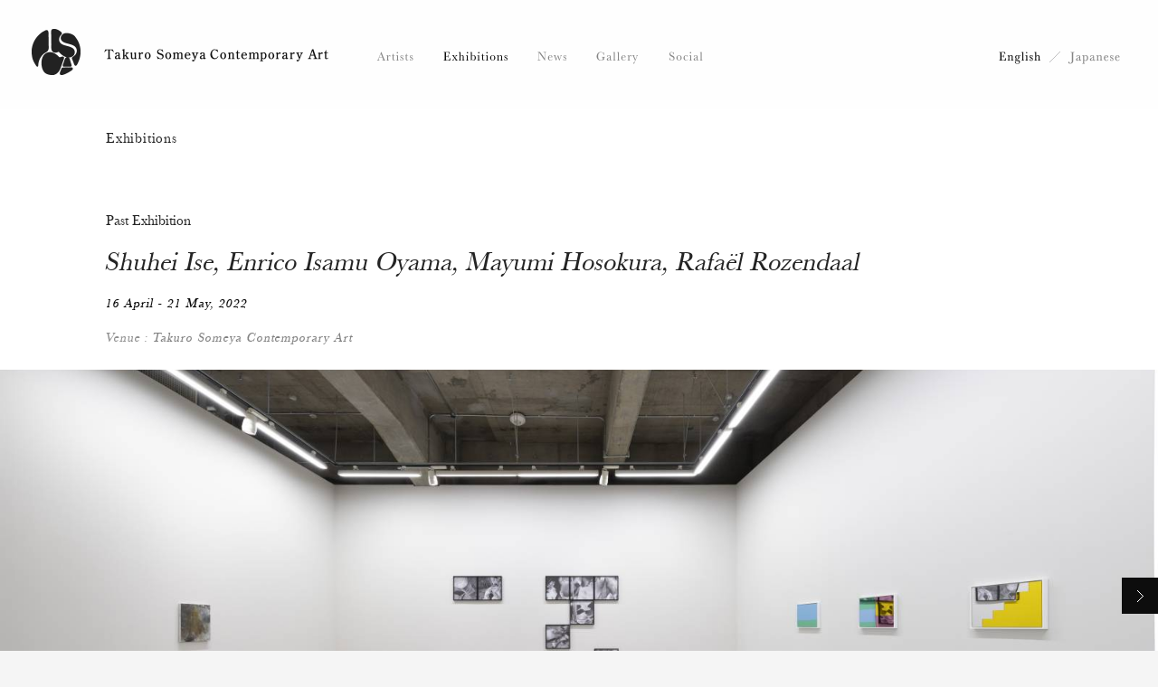

--- FILE ---
content_type: text/html; charset=UTF-8
request_url: https://tsca.jp/exhibition/shuhei-ise-enrico-isamu-oyama-mayumi-hosokura-rafael-rozendaal/
body_size: 6321
content:
<!DOCTYPE html>
<html dir="ltr" lang="ja">
<head>
  <meta charset="UTF-8"/>
  


  <title>Shuhei Ise, Enrico Isamu Oyama, Mayumi Hosokura, Rafaël Rozendaal | Takuro Someya Contemporary Art / TSCA</title>

  <meta http-equiv="content-type" content="text/html; charset=UTF-8"/>
  <link rel="profile" href="http://gmpg.org/xfn/11"/>

  <meta name="author" content="Takuro Someya Contemporary Art / TSCA"/>
  <!-- <meta name="description" content=""/> -->
  <meta name="keywords" content="Gallery,Tokyo,飯田竜太,岩井優,鈴木基真,タムラサトル,本城直季,松山智一,矢津吉隆,山下麻衣＋小林直人,ラファエル　ローゼンダール,Ryuta Iida,Masaru Iwai,Motomasa Suzuki,Satoru Tamura,Naoki Honjo,Tomokazu Matsuyama,Yoshitaka Yazu,Mai Yamashita + Naoto Kobayashi,Rafaël Rozendaal"/>


	<link rel="shortcut icon" href="https://tsca.jp/wp/wp-content/themes/karappo_standard/favicon.ico"/>

  <link rel="alternate" type="application/atom+xml" title="Takuro Someya Contemporary Art / TSCA RSS" href=""/>
  <link rel="pingback" href="https://tsca.jp/wp/xmlrpc.php"/>
  <link rel="EditURI" type="application/rsd+xml" title="RSD" href="/xmlrpc.php?rsd"/>

  <link rel="stylesheet" type="text/css" href="https://tsca.jp/wp/wp-content/themes/karappo_standard/css/default.css" media="screen, projection, print"/>
  <link rel="stylesheet" type="text/css" href="https://tsca.jp/wp/wp-content/themes/karappo_standard/css/MyFontsWebfontsKit/MyFontsWebfontsKit.css" media="all">
  <link id="commonStyle" rel="stylesheet" type="text/css" href="https://tsca.jp/wp/wp-content/themes/karappo_standard/assets/css/common.css" media="screen, projection, print"/>

  <link rel="stylesheet" id="pageStyle" type="text/css" href="" media="screen, projection, print"/>


  <meta property="og:type" content="website" />
  <meta property="og:site_name" content="Takuro Someya Contemporary Art  / TSCA" />
  <meta property="og:title" content="Shuhei Ise, Enrico Isamu Oyama, Mayumi Hosokura, Rafaël Rozendaal | Takuro Someya Contemporary Art / TSCA" />
  <meta property="og:image" content="https://tsca.jp/wp/wp-content/themes/karappo_standard/img/common/facebook_thumb_1200px.png" />
  <meta property="og:description" content="" />
  <meta property="og:url" content="http://tsca.jp/" />


  
  <script type="text/javascript">

      // IE は転送
      var isMSIE = /*@cc_on!@*/false;
      if (isMSIE) {
        //alert('IE!');
        //location.href = "/index_2011.html"
      } else {
        //alert('not IE!');
      }

      // CSS for Windows
      if (navigator.appVersion.indexOf("Win") !=-1){
        //alert("WINDOWS");
        document.write("<link rel='stylesheet' href='https://tsca.jp/wp/wp-content/themes/karappo_standard/css/windows.css' type='text/css' />");
      }

      // Viewport
      // var d = window.document;
      // if(navigator.userAgent.indexOf('iPhone') > -1) d.write('<meta name="viewport" content="width=device-width; initial-scale=1.0" />');
      // else if(navigator.userAgent.indexOf('iPad') > -1) d.write('<meta name="viewport" content="width=1400,user-scalable=yes"/>');
  </script>

  <meta name="viewport" content="width=device-width,initial-scale=1.0" />
  <script type="text/javascript" src="https://tsca.jp/wp/wp-content/themes/karappo_standard/assets/lib/head.js"></script>

    <script type='text/javascript' src='https://tsca.jp/wp/wp-includes/js/jquery/jquery.js?ver=1.10.2'></script>
<script type='text/javascript' src='https://tsca.jp/wp/wp-includes/js/jquery/jquery-migrate.min.js?ver=1.2.1'></script>
<link rel='prev' title='Special feature exhibition | Yoshishige Saito' href='https://tsca.jp/exhibition/special-feature-exhibition-yoshishige-saito/' />
<link rel='next' title='Kenjiro Okazaki, Harm van den Dorpel, Goro Murayama, Chinoko Sakamoto' href='https://tsca.jp/exhibition/kenjiro-okazaki-harm-van-den-dorpel-goro-murayama-chinoko-sakamoto/' />
<link rel='canonical' href='https://tsca.jp/exhibition/shuhei-ise-enrico-isamu-oyama-mayumi-hosokura-rafael-rozendaal/' />
<link rel='shortlink' href='https://tsca.jp/?p=4624' />

<meta http-equiv="Content-Language" content="en-US" />
<style type="text/css" media="screen">
.qtrans_flag span { display:none }
.qtrans_flag { height:12px; width:18px; display:block }
.qtrans_flag_and_text { padding-left:20px }
.qtrans_flag_en { background:url(https://tsca.jp/wp/wp-content/plugins/qtranslate/flags/gb.png) no-repeat }
.qtrans_flag_ja { background:url(https://tsca.jp/wp/wp-content/plugins/qtranslate/flags/jp.png) no-repeat }
</style>
<link hreflang="ja" href="https://tsca.jp/ja/exhibition/shuhei-ise-enrico-isamu-oyama-mayumi-hosokura-rafael-rozendaal/" rel="alternate" />


  <script type="text/javascript" src="https://tsca.jp/wp/wp-content/themes/karappo_standard/assets/js/common.js"></script>
  
    <script type="text/javascript" src="https://tsca.jp/wp/wp-content/themes/karappo_standard/assets/js/page.js"></script>
  
  

  <script type="text/javascript">

    var _gaq = _gaq || [];
    _gaq.push(['_setAccount', 'UA-29061924-1']);
    _gaq.push(['_trackPageview']);

    (function() {
      var ga = document.createElement('script'); ga.type = 'text/javascript'; ga.async = true;
      ga.src = ('https:' == document.location.protocol ? 'https://ssl' : 'http://www') + '.google-analytics.com/ga.js';
      var s = document.getElementsByTagName('script')[0]; s.parentNode.insertBefore(ga, s);
    })();

  </script>


  
</head>

<body class="single single-exhibition postid-4624">
<img class='loader' src='/wp/wp-content/themes/karappo_standard/img/common/loader.gif' />
<div id="sp-menu">
  <a href="javascript:void(0)" id="sp-menu-close"><span>Close</span></a>
  <ul>
    <li><a href="https://tsca.jp//">Top</a></li>
    <li><a href="https://tsca.jp/artist/">Artists</a></li>
    <li><a href="https://tsca.jp/exhibition/">Exhibitions</a></li>
    <li><a href="https://tsca.jp/news/">News</a></li>
    <li><a href="https://tsca.jp/gallery/">Gallery</a></li>
    <li><a href="https://tsca.jp/social/">Social</a></li>
  </ul>
  <ul class="qtrans_language_chooser" id="qtranslate-chooser"><li class="lang-en active"><a href="https://tsca.jp/exhibition/shuhei-ise-enrico-isamu-oyama-mayumi-hosokura-rafael-rozendaal/" hreflang="en" title="English"><span>English</span></a></li><li class="lang-ja"><a href="https://tsca.jp/ja/exhibition/shuhei-ise-enrico-isamu-oyama-mayumi-hosokura-rafael-rozendaal/" hreflang="ja" title="Japanese"><span>Japanese</span></a></li></ul><div class="qtrans_widget_end"></div></div>
<div id="wrap" class="">
  <div id="menu" class="">
    <h1 id="logo"><a href="https://tsca.jp"></a></h1>
    <ul id="menuList">
      <li id='sp-menu-btn'><span>Menu</span></li>
      <li>
        <a href="https://tsca.jp/artist/" class="hover" id="nav_artist"><span>Artists</span></a>
      </li>
      <li>
        <a href="https://tsca.jp/exhibition/" class="hover" id="nav_exhibition"><span>Exhibitions</span></a>
      </li>
      <li>
        <a href="https://tsca.jp/news/" class="hover" id="nav_news"><span>News</span></a>
      </li>
      <li>
        <a href="https://tsca.jp/gallery/" class="hover" id="nav_gallery"><span>Gallery</span></a>
      </li>
      <li>
        <a href="https://tsca.jp/social/" class="hover" id="nav_social"><span>Social</span></a>
      </li>
    </ul>
    <ul class="qtrans_language_chooser" id="qtranslate-chooser"><li class="lang-en active"><a href="https://tsca.jp/exhibition/shuhei-ise-enrico-isamu-oyama-mayumi-hosokura-rafael-rozendaal/" hreflang="en" title="English"><span>English</span></a></li><li class="lang-ja"><a href="https://tsca.jp/ja/exhibition/shuhei-ise-enrico-isamu-oyama-mayumi-hosokura-rafael-rozendaal/" hreflang="ja" title="Japanese"><span>Japanese</span></a></li></ul><div class="qtrans_widget_end"></div>
  </div>

  <!-- /menu -->
  <div id="content">

  <div id="exhibitionDetail" class="cntDetail">
  <div id="mainCnt">
    <div class="paddingInner clf">
      <h2><a href="../">Exhibitions</a></h2>
      <a id="back" href="../"><img src="https://tsca.jp/wp/wp-content/themes/karappo_standard/img/common/backIndex.png" alt="Current Exhibition"></a>
    </div>


    <div class="">

      <div id="worksInfo" class="paddingInner">

        <span class="exhibitionType">
          Past Exhibition        </span>

        <!-- アーティスト名・作品名 -->
        <h3 class="cntName">
                    <span class="exhibitionName">Shuhei Ise, Enrico Isamu Oyama, Mayumi Hosokura, Rafaël Rozendaal</span>
        </h3>

        <!-- 日付 -->
        <p class="exhibitionDate">
          16 April - 21 May, 2022        </p>

        <!-- 場所 -->
        <p class="exhibitionPlace">
          Venue : <a href='/gallery/'>Takuro Someya Contemporary Art</a>        </p>

      </div>

      <!-- 作品画像 -->
      <div id="worksSlide">
        <ul class="photoList"><li><div class='slide1'><img class='photo' src='https://tsca.jp/wp/wp-content/uploads/2022/04/DSF3525-1600x1000.jpg'/><p class='caption slideCap'>Installation view, photo by Shu Nakagawa.
</p><p class='description'></p></div></li><li><div class='slide2'><img class='photo' src='https://tsca.jp/wp/wp-content/uploads/2022/04/DSF3548-1600x1000.jpg'/><p class='caption slideCap'>Installation view, photo by Shu Nakagawa.</p><p class='description'></p></div></li><li><div class='slide3'><img class='photo' src='https://tsca.jp/wp/wp-content/uploads/2022/04/DSF3528-1600x1000.jpg'/><p class='caption slideCap'>Installation view, photo by Shu Nakagawa.</p><p class='description'></p></div></li><li><div class='slide4'><img class='photo' src='https://tsca.jp/wp/wp-content/uploads/2022/04/DSF3535-1600x1000.jpg'/><p class='caption slideCap'>Installation view, photo by Shu Nakagawa.</p><p class='description'></p></div></li><li><div class='slide5'><img class='photo' src='https://tsca.jp/wp/wp-content/uploads/2022/04/DSF3633-1600x1066.jpg'/><p class='caption slideCap'>Installation view, photo by Shu Nakagawa.</p><p class='description'></p></div></li><li><div class='slide6'><img class='photo' src='https://tsca.jp/wp/wp-content/uploads/2022/04/DSF3582-1600x1000.jpg'/><p class='caption slideCap'>Installation view, photo by Shu Nakagawa.</p><p class='description'></p></div></li><li><div class='slide7'><img class='photo' src='https://tsca.jp/wp/wp-content/uploads/2022/04/curtain_2022-1600x2004.jpg'/><p class='caption slideCap'>Shuhei Ise, “Curtain,” 2019-2022, Oil on canvas, (H)41 x (W)31.8 cm
</p><p class='description'></p></div></li><li><div class='slide8'><img class='photo' src='https://tsca.jp/wp/wp-content/uploads/2022/04/E2A5566-1600x1600.jpg'/><p class='caption slideCap'>Enrico Isamu Oyama, “FFIGURATI Drawing #19,” 2011, Photo by Shu Nakagawa</p><p class='description'></p></div></li><li><div class='slide9'><img class='photo' src='https://tsca.jp/wp/wp-content/uploads/2022/04/newskin59-12-1600x1600.jpg'/><p class='caption slideCap'>Mayumi Hosokura, “NEW SKIN #59-12,” 2019, Archival inkjet prints, (H)42 x (W)42 x (D)3.5 cm</p><p class='description'></p></div></li><li><div class='slide10'><img class='photo' src='https://tsca.jp/wp/wp-content/uploads/2022/04/36DC5185-0BEB-4A6F-A83F-4E4DABB78C01.jpeg'/><p class='caption slideCap'>Rafaël Rozendaal “Extra Nervous 20 08 08,” 2020, Plexiglass in wooden frame | (H)29.9 x (W)42.1 x (D)2.8 cm, Photo by Shu Nakagawa</p><p class='description'></p></div></li></ul>
        <div id="captionArea"><span></span></div>
      </div>

      <div id="worksContent" class="paddingInner clf">
        <div id="infoLeft">
          <p>
                          Takuro Someya Contemporary Art is pleased to announce a group show of works by Shuhei Ise, Enrico Isamu Oyama, Mayumi Hosokura, Rafaël Rozendaal, opening Saturday, April 16th.<br>
              <br>
              Shuhei Ise, Enrico Isamu Oyama, Mayumi Hosokura, Rafaël Rozendaal<br>
              <br>
              Exhibition Period: Saturday, April 16, 2022 – Saturday, May 21, 2022<br>
              Open: Tue - Sat 11:00 a.m. – 6:00 p.m.<br>
              Closed: Sun, Mon and National Holidays<br>
              *Golden Week: Apr 29, May 1, 3-5<br>
              Takuro Someya Contemporary Art<br>
              TSCA 3F TERRADA Art Complex 1-33-10 Higashi-Shinagawa Shinagawa-ku Tokyo 140-0002 Japan<br>
              <br>
              TEL 03-6712-9887 ｜FAX 03-4578-0318 ｜E-MAIL: <a href="mailto:gallery@tsca.jp">gallery@tsca.jp</a><br>
              <br>
              Artist Profile<br>
              <br>
              Shuhei Ise<br>
              Shuhei Ise is a Japanese painter born in 1986, Yamagata. Studying oil painting techniques and materials at 1st laboratory of the department of oil painting in Tokyo University of the Arts Graduate School of Fine Arts, he completed the doctoral course in painting at the same university in 2017. Major exhibitions include, among others, <em>Einfach Malerei (</em>2012), Academy of Fine Arts Muenster, <em>A Throw of the Dice (</em>2015) and <em>Brusk Brush (</em>2017), both taken place at Takuro Someya Contemporary Art, <em>Takahashi Collection - Face and Abstraction </em>(2018), Kiyoharu Art Colony, <em>JPN_3 (</em>2018), Sprout Curation, <em>Between figure and contour </em>(2019)<em>, </em>3331 Arts Chiyoda, <em>Mere Painting</em> (2020), Takuro Someya Contemporary Art,<br>
              His current solo exhibition, Chasing Me/You Gone By, is being held at his new artist-run space, Colloquium, in Sendai city (~June 12th, 2022).<br>
              <br>
              Enrico Isamu Oyama<br>
              Oyama (b. 1983) received his MFA from Tokyo University of the Arts in 2009.<br>
              He has garnered critical acclaim within the contemporary art scene for his signature motif, the “Quick Turn Structure,” which has its origins in the visual language of aerosol writing and street culture.<br>
              In 2011 Oyama received a grant from the Asian Cultural Council for a stay in New York City and went on to establish his studio in Brooklyn.<br>
              Major solo exhibitions include, among others, the Kanagawa Prefectural Gallery (JP), Fujisawa City Art Space (JP), Daiwa Anglo-Japanese Foundation, London (UK), Marianna Kistler Beach Museum of Art, Kansas (US), Pola Museum, Hakone (JP), Nakamura Keith Haring Museum, Yamanashi (JP), and Tower 49 Gallery, New York (US).<br>
              Oyama’s publications include <em>Against Literacy: On Graffiti Culture</em> (LIXIL Publishing), <em>The Real Faces of Street Art: New York Writing Culture</em> (Seidosha), and <em>The Art in the Streets: From Twombly to Banksy</em> (Kodansha).<br>
              Additionally, he served as editor of a special issue on aerosol writing for Japanese art magazine <em>Bijitsu Techo</em> and has collaborated with brands such as Comme des Garçons, Shu Uemura, JINS, and Audi. In 2020 Oyama opened a studio in Tokyo and now works between Japan and the US.<br>
              <br>
              Mayumi Hosokura<br>
              Lives in Tokyo and Kyoto.<br>
              Mayumi Hosokura’s haptically visual photography and video works address the shifting boundaries between body and sexuality, human and artificial, and organic and inorganic materials. She studied literature at the University of Ritsumeikan and photography at the Nihon University College of Art.<br>
              Major solo exhibitions include <em>NEW SKIN</em>, Mumei, Tokyo (2019), <em>Jubilee</em>, nomad nomad, Hong Kong (2017),<em> Cyalium</em>, G/P gallery, Tokyo (2016), <em>CRYSTAL LOVE STARLIGHT,</em> G/P gallery, Tokyo (2014), and <em>Transparency is the new mystery</em>, Kuandu Museum of Fine Arts, Taipei (2012).<br>
              Major group exhibitions include <em>Digitalis or First-Person Camera | Umi Ishihara, Maiko Endo, Yokna Hasegawa, Mayumi Hosokura,</em> Takuro Someya Contemporary Art, Tokyo (2021), <em>The Body Electric,</em> National Gallery of Art, National Gallery of Australia, Canberra (2020), <em>Things So Faint But Real: Contemporary Japanese Photography vol. 15,</em> Tokyo Photographic Art Museum, Tokyo (2018), <em>Close to the Edge: New Photography from Japan</em>, Miyako Yoshinaga, New York (2016), <em>Tokyo International Photography Festival</em>, Art Factory Jonanjima, Tokyo (2015), and <em>Reflected – Works from the Foam Collection</em>, Foam Amsterdam, Amsterdam (2014).<br>
              Hosokura has published numerous photobooks, including <em>Jubilee</em>, artbeat publishers (2017), <em>transparency is the new mystery</em>, MACK (2016), <em>FASHION EYE KYOTO by Mayumi Hosokura</em>, LOUIS VUITTON (2021).<br>
              She is currently participating in <em>10/10 Celebrating Contemporary Japanese Women Photographers </em>at KYOTOGRAPHIE Kyoto International Photography Festival 2022 (~Sunday, May 8th).<br>
              Her work belongs to the public collection at Tokyo Photographic Art Museum, among others.<br>
              <br>
              Rafaël Rozendaal<br>
              A pioneer of the net art scene, Rozendaal (b. 1980) is a Dutch-Brazilian artist who uses the internet as both his studio and his canvas. While he initially gained global prominence from his websites, Rozendaal has creatively utilized the internet—“the universal library”—to transcend these digital works into the physical world, be it his lenticular paintings, tapestries, and web installations.<br>
              In 2018, Rozendaal held his first solo museum exhibition <em>GENEROSITY </em>at Towada Art Center in Aomori Prefecture, Japan. Other recent major exhibitions include, among others, the Whitney Museum of American Art, New York (USA), Centre Pompidou, Paris (FR), Dordrechts Museum (NL), Kunsthal Rotterdam (NL), Stedelijk Museum, Amsterdam (NL), and Hammer Museum, Los Angeles (USA).<br>
              Publications include <em>Home Alone</em> (Three Star Books) and <em>Everything, Always, Everywhere</em> (Valiz).<br>
                      </p>
        </div>
        <div id="infoRight">
          <div id="relatedArtist">
            <h3>Artist Profile</h3>
            <ul id='artistProfList'>
						<li><a class='cntName' href='https://tsca.jp/artist/rafael-rozendaal/'>Rafaël Rozendaal</a></li>
						<li><a class='cntName' href='https://tsca.jp/artist/mayumi-hosokura/'>Mayumi Hosokura</a></li>
						<li><a class='cntName' href='https://tsca.jp/artist/shuhei-ise/'>Shuhei Ise</a></li></ul>          </div>
        </div>
        <div id="back_to_index">
          <a href="../">Back to Exhibitions List</a>
        </div>
      </div>


    </div>
  </div>

</div>


</div>
<!-- /content -->
<div id="footer">
  <div id="footerInner">
    <ul id="footerLink" class="clf">

      <li><a href="https://www.facebook.com/TSCATokyo" target="_blank" title="facebook">Facebook</a></li>
      <li><a href="https://twitter.com/TSCATokyo" target="_blank" title="twitter">Twitter</a></li>
      <li><a href="https://www.instagram.com/tsca_tokyo/" target="_blank" title="instagram">Instagram</a></li>
              <li><a href="/wp/feed/" title="rss">rss</a></li>
      
    </ul>
  <span id="footerCopy">
    Copyright © Takuro Someya Contemporary Art All Rights Reserved.
  </span>
  </div>
</div>

</div>
<!--/wrap-->


<a id="scrollTopBtn" class="scroll" href="#top">scroll to top</a>

</body>
</html>


--- FILE ---
content_type: text/css
request_url: https://tsca.jp/wp/wp-content/themes/karappo_standard/css/MyFontsWebfontsKit/MyFontsWebfontsKit.css
body_size: 385
content:
/* @license
 * MyFonts Webfont Build ID 2122182, 2012-03-04T05:15:47-0500
 * 
 * The fonts listed in this notice are subject to the End User License
 * Agreement(s) entered into by the website owner. All other parties are 
 * explicitly restricted from using the Licensed Webfonts(s).
 * 
 * You may obtain a valid license at the URLs below.
 * 
 * Webfont: URW Baskerville Narrow Regular by URW++
 * URL: http://www.myfonts.com/fonts/urw/baskerville/urw-baskerville-t-regular-narrow/
 * Licensed pageviews: 10,000
 * 
 * Webfont: URW Baskerville Narrow Regular Oblique by URW++
 * URL: http://www.myfonts.com/fonts/urw/baskerville/urw-baskerville-t-regular-narrow-oblique/
 * Licensed pageviews: unspecified
 * 
 * 
 * License: http://www.myfonts.com/viewlicense?type=web&buildid=2122182
 * Webfonts copyright: Copyright 2010 URW++ Design &amp; Development Hamburg
 * 
 * © 2012 Bitstream Inc
*/



  
 @font-face {font-family: 'BaskervilleURWNar-Reg';src: url('webfonts/2061C6_0_0.eot');src: url('webfonts/2061C6_0_0.eot?#iefix') format('embedded-opentype'),url('webfonts/2061C6_0_0.woff') format('woff'),url('webfonts/2061C6_0_0.ttf') format('truetype');}
 
  
 @font-face {font-family: 'BaskervilleURWNar-RegObl';src: url('webfonts/2061C6_1_0.eot');src: url('webfonts/2061C6_1_0.eot?#iefix') format('embedded-opentype'),url('webfonts/2061C6_1_0.woff') format('woff'),url('webfonts/2061C6_1_0.ttf') format('truetype');}
 

--- FILE ---
content_type: text/css
request_url: https://tsca.jp/wp/wp-content/themes/karappo_standard/assets/css/common.css
body_size: 5311
content:
@charset "UTF-8";body{overflow:hidden;background-color:#f5f5f5;font-family:BaskervilleURWNar-Reg,"ヒラギノ角ゴ Pro W3",Hiragino Kaku Gothic Pro,"メイリオ",Meiryo,sans-serif;color:#242424;-webkit-text-size-adjust:100%}#wrap{background-color:white;display:none}@media only screen and (max-width:800px),(max-device-width:800px){#wrap{overflow:hidden}}::-moz-selection{background:#ddd}::selection{background:#ddd}p{font-family:HelveticaNeue-Light,helvetica,Arial,"メイリオ",Meiryo,sans-serif;font-size:12px;letter-spacing:.07em;line-height:2.2em}a{color:gray;text-decoration:none}body.page,body.archive,body.single,body.error404{background-color:#f5f5f5;overflow-y:auto}#menu{background:white;position:absolute;bottom:0;height:161px;width:100%;z-index:100;min-width:1000px;opacity:.95;-ms-filter:"progid:DXImageTransform.Microsoft.Alpha(Opacity=95)"}@media only screen and (max-width:800px),(max-device-width:800px){#menu{opacity:1;-ms-filter:"progid:DXImageTransform.Microsoft.Alpha(Opacity=100)";top:0;left:0;min-width:0;height:70px!important;border-bottom:1px solid #e3e3e6}}#menu #menuList{font-size:1px;position:absolute;top:57px;left:416px;height:70px}@media only screen and (max-width:800px),(max-device-width:800px){#menu #menuList{top:0;left:auto;right:0;width:70px;border-left:1px solid #e3e3e6}}#menu #menuList li{float:left;margin-right:33px}@media only screen and (max-width:800px),(max-device-width:800px){#menu #menuList li{display:none}}#menu #menuList #sp-menu-btn{display:none}@media only screen and (max-width:800px),(max-device-width:800px){#menu #menuList #sp-menu-btn{display:block;width:70px;height:70px;position:absolute;top:0;left:0;cursor:pointer}#menu #menuList #sp-menu-btn span{display:block;position:absolute;top:0;bottom:0;left:0;right:0;font-size:10.5px;margin:auto;width:25px;height:10px;letter-spacing:.1em}}#menu #menuList #nav_artist{width:41px;height:10px;background-image:url(../img/common/menu/artists_off.png);background-repeat:no-repeat;display:block}@media only screen and (-webkit-min-device-pixel-ratio:1.5),(-webkit-min-device-pixel-ratio:1.5),(min-resolution:1.5dppx),(-webkit-min-device-pixel-ratio:0.015625),(min-resolution:1.5dpi){#menu #menuList #nav_artist{background-image:url(../img/common/menu/artists_off@2x.png);background-size:41px 10px}}#menu #menuList #nav_artist span{display:none}#menu #menuList #nav_artist.on,#menu #menuList #nav_artist:hover{width:41px;height:10px;background-image:url(../img/common/menu/artists_on.png);background-repeat:no-repeat;display:block}@media only screen and (-webkit-min-device-pixel-ratio:1.5),(-webkit-min-device-pixel-ratio:1.5),(min-resolution:1.5dppx),(-webkit-min-device-pixel-ratio:0.015625),(min-resolution:1.5dpi){#menu #menuList #nav_artist.on,#menu #menuList #nav_artist:hover{background-image:url(../img/common/menu/artists_on@2x.png);background-size:41px 10px}}#menu #menuList #nav_artist.on span,#menu #menuList #nav_artist:hover span{display:none}#menu #menuList #nav_exhibition{width:71px;height:10px;background-image:url(../img/common/menu/exhibitions_off.png);background-repeat:no-repeat;display:block}@media only screen and (-webkit-min-device-pixel-ratio:1.5),(-webkit-min-device-pixel-ratio:1.5),(min-resolution:1.5dppx),(-webkit-min-device-pixel-ratio:0.015625),(min-resolution:1.5dpi){#menu #menuList #nav_exhibition{background-image:url(../img/common/menu/exhibitions_off@2x.png);background-size:71px 10px}}#menu #menuList #nav_exhibition span{display:none}#menu #menuList #nav_exhibition.on,#menu #menuList #nav_exhibition:hover{width:71px;height:10px;background-image:url(../img/common/menu/exhibitions_on.png);background-repeat:no-repeat;display:block}@media only screen and (-webkit-min-device-pixel-ratio:1.5),(-webkit-min-device-pixel-ratio:1.5),(min-resolution:1.5dppx),(-webkit-min-device-pixel-ratio:0.015625),(min-resolution:1.5dpi){#menu #menuList #nav_exhibition.on,#menu #menuList #nav_exhibition:hover{background-image:url(../img/common/menu/exhibitions_on@2x.png);background-size:71px 10px}}#menu #menuList #nav_exhibition.on span,#menu #menuList #nav_exhibition:hover span{display:none}#menu #menuList #nav_news{width:32px;height:10px;background-image:url(../img/common/menu/news_off.png);background-repeat:no-repeat;display:block}@media only screen and (-webkit-min-device-pixel-ratio:1.5),(-webkit-min-device-pixel-ratio:1.5),(min-resolution:1.5dppx),(-webkit-min-device-pixel-ratio:0.015625),(min-resolution:1.5dpi){#menu #menuList #nav_news{background-image:url(../img/common/menu/news_off@2x.png);background-size:32px 10px}}#menu #menuList #nav_news span{display:none}#menu #menuList #nav_news.on,#menu #menuList #nav_news:hover{width:32px;height:10px;background-image:url(../img/common/menu/news_on.png);background-repeat:no-repeat;display:block}@media only screen and (-webkit-min-device-pixel-ratio:1.5),(-webkit-min-device-pixel-ratio:1.5),(min-resolution:1.5dppx),(-webkit-min-device-pixel-ratio:0.015625),(min-resolution:1.5dpi){#menu #menuList #nav_news.on,#menu #menuList #nav_news:hover{background-image:url(../img/common/menu/news_on@2x.png);background-size:32px 10px}}#menu #menuList #nav_news.on span,#menu #menuList #nav_news:hover span{display:none}#menu #menuList #nav_gallery{width:47px;height:14px;background-image:url(../img/common/menu/gallery_off.png);background-repeat:no-repeat;display:block}@media only screen and (-webkit-min-device-pixel-ratio:1.5),(-webkit-min-device-pixel-ratio:1.5),(min-resolution:1.5dppx),(-webkit-min-device-pixel-ratio:0.015625),(min-resolution:1.5dpi){#menu #menuList #nav_gallery{background-image:url(../img/common/menu/gallery_off@2x.png);background-size:47px 14px}}#menu #menuList #nav_gallery span{display:none}#menu #menuList #nav_gallery.on,#menu #menuList #nav_gallery:hover{width:47px;height:14px;background-image:url(../img/common/menu/gallery_on.png);background-repeat:no-repeat;display:block}@media only screen and (-webkit-min-device-pixel-ratio:1.5),(-webkit-min-device-pixel-ratio:1.5),(min-resolution:1.5dppx),(-webkit-min-device-pixel-ratio:0.015625),(min-resolution:1.5dpi){#menu #menuList #nav_gallery.on,#menu #menuList #nav_gallery:hover{background-image:url(../img/common/menu/gallery_on@2x.png);background-size:47px 14px}}#menu #menuList #nav_gallery.on span,#menu #menuList #nav_gallery:hover span{display:none}#menu #menuList #nav_social{width:38px;height:10px;background-image:url(../img/common/menu/social_off.png);background-repeat:no-repeat;display:block}@media only screen and (-webkit-min-device-pixel-ratio:1.5),(-webkit-min-device-pixel-ratio:1.5),(min-resolution:1.5dppx),(-webkit-min-device-pixel-ratio:0.015625),(min-resolution:1.5dpi){#menu #menuList #nav_social{background-image:url(../img/common/menu/social_off@2x.png);background-size:38px 10px}}#menu #menuList #nav_social span{display:none}#menu #menuList #nav_social.on,#menu #menuList #nav_social:hover{width:38px;height:10px;background-image:url(../img/common/menu/social_on.png);background-repeat:no-repeat;display:block}@media only screen and (-webkit-min-device-pixel-ratio:1.5),(-webkit-min-device-pixel-ratio:1.5),(min-resolution:1.5dppx),(-webkit-min-device-pixel-ratio:0.015625),(min-resolution:1.5dpi){#menu #menuList #nav_social.on,#menu #menuList #nav_social:hover{background-image:url(../img/common/menu/social_on@2x.png);background-size:38px 10px}}#menu #menuList #nav_social.on span,#menu #menuList #nav_social:hover span{display:none}@media only screen and (max-width:800px),(max-device-width:800px){#menu #menuList li a{background:none!important}}@media only screen and (max-width:800px),(max-device-width:800px){#menu #logo{top:0;left:0;width:calc(100%*495/640)}}#menu #logo a{width:329px;height:52px;background-image:url(../img/common/logo.png);background-repeat:no-repeat;display:block;position:absolute;top:31px;left:34px}@media only screen and (-webkit-min-device-pixel-ratio:1.5),(-webkit-min-device-pixel-ratio:1.5),(min-resolution:1.5dppx),(-webkit-min-device-pixel-ratio:0.015625),(min-resolution:1.5dpi){#menu #logo a{background-image:url(../img/common/logo@2x.png);background-size:329px 52px}}#menu #logo a span{display:none}@media only screen and (max-width:800px),(max-device-width:800px){#menu #logo a{width:213.5px;height:33px;background-image:url(../img/common/sp/logo.png);background-repeat:no-repeat;display:block;top:18px;left:17px}}@media only screen and (max-width:800px) and (-webkit-min-device-pixel-ratio:1.5),only screen and (max-device-width:800px) and (-webkit-min-device-pixel-ratio:1.5),only screen and (max-width:800px) and (min-resolution:1.5dppx),(max-device-width:800px) and (-webkit-min-device-pixel-ratio:1.5),(max-device-width:800px) and (min-resolution:1.5dppx),only screen and (max-width:800px) and (-webkit-min-device-pixel-ratio:0.015625),only screen and (max-width:800px) and (min-resolution:1.5dpi),(max-device-width:800px) and (-webkit-min-device-pixel-ratio:0.015625),(max-device-width:800px) and (min-resolution:1.5dpi){#menu #logo a{background-image:url(../img/common/sp/logo@2x.png);background-size:213.5px 33px}}@media only screen and (max-width:800px),(max-device-width:800px){#menu #logo a span{display:none}}#menu #qtranslate-chooser{font-size:14px;position:absolute;top:57px;right:6px!important;background:url(../img/common/langSplit.png) no-repeat 56px top;width:170px;height:14px}@media only screen and (max-width:800px),(max-device-width:800px){#menu #qtranslate-chooser{display:none}}#menu #qtranslate-chooser .lang-en a{width:46px;height:14px;background-image:url(../img/common/menu/english_off.png);background-repeat:no-repeat;display:block}@media only screen and (-webkit-min-device-pixel-ratio:1.5),(-webkit-min-device-pixel-ratio:1.5),(min-resolution:1.5dppx),(-webkit-min-device-pixel-ratio:0.015625),(min-resolution:1.5dpi){#menu #qtranslate-chooser .lang-en a{background-image:url(../img/common/menu/english_off@2x.png);background-size:46px 14px}}#menu #qtranslate-chooser .lang-en a span{display:none}#menu #qtranslate-chooser .lang-en a:hover{width:46px;height:14px;background-image:url(../img/common/menu/english_on.png);background-repeat:no-repeat;display:block}@media only screen and (-webkit-min-device-pixel-ratio:1.5),(-webkit-min-device-pixel-ratio:1.5),(min-resolution:1.5dppx),(-webkit-min-device-pixel-ratio:0.015625),(min-resolution:1.5dpi){#menu #qtranslate-chooser .lang-en a:hover{background-image:url(../img/common/menu/english_on@2x.png);background-size:46px 14px}}#menu #qtranslate-chooser .lang-en a:hover span{display:none}#menu #qtranslate-chooser .lang-en.active a{width:46px;height:14px;background-image:url(../img/common/menu/english_on.png);background-repeat:no-repeat;display:block}@media only screen and (-webkit-min-device-pixel-ratio:1.5),(-webkit-min-device-pixel-ratio:1.5),(min-resolution:1.5dppx),(-webkit-min-device-pixel-ratio:0.015625),(min-resolution:1.5dpi){#menu #qtranslate-chooser .lang-en.active a{background-image:url(../img/common/menu/english_on@2x.png);background-size:46px 14px}}#menu #qtranslate-chooser .lang-en.active a span{display:none}#menu #qtranslate-chooser .lang-ja a{width:58px;height:14px;background-image:url(../img/common/menu/japanese_off.png);background-repeat:no-repeat;display:block}@media only screen and (-webkit-min-device-pixel-ratio:1.5),(-webkit-min-device-pixel-ratio:1.5),(min-resolution:1.5dppx),(-webkit-min-device-pixel-ratio:0.015625),(min-resolution:1.5dpi){#menu #qtranslate-chooser .lang-ja a{background-image:url(../img/common/menu/japanese_off@2x.png);background-size:58px 14px}}#menu #qtranslate-chooser .lang-ja a span{display:none}#menu #qtranslate-chooser .lang-ja a:hover{width:58px;height:14px;background-image:url(../img/common/menu/japanese_on.png);background-repeat:no-repeat;display:block}@media only screen and (-webkit-min-device-pixel-ratio:1.5),(-webkit-min-device-pixel-ratio:1.5),(min-resolution:1.5dppx),(-webkit-min-device-pixel-ratio:0.015625),(min-resolution:1.5dpi){#menu #qtranslate-chooser .lang-ja a:hover{background-image:url(../img/common/menu/japanese_on@2x.png);background-size:58px 14px}}#menu #qtranslate-chooser .lang-ja a:hover span{display:none}#menu #qtranslate-chooser .lang-ja.active a{width:58px;height:14px;background-image:url(../img/common/menu/japanese_on.png);background-repeat:no-repeat;display:block}@media only screen and (-webkit-min-device-pixel-ratio:1.5),(-webkit-min-device-pixel-ratio:1.5),(min-resolution:1.5dppx),(-webkit-min-device-pixel-ratio:0.015625),(min-resolution:1.5dpi){#menu #qtranslate-chooser .lang-ja.active a{background-image:url(../img/common/menu/japanese_on@2x.png);background-size:58px 14px}}#menu #qtranslate-chooser .lang-ja.active a span{display:none}#menu #qtranslate-chooser li{margin-right:30px;float:left}#sp-menu{display:none}@media only screen and (max-width:800px),(max-device-width:800px){#sp-menu{opacity:1;-ms-filter:"progid:DXImageTransform.Microsoft.Alpha(Opacity=100)";background:#262626;position:absolute;height:100%;width:100%;z-index:200;min-height:480px}#sp-menu ul{position:relative;top:14%}#sp-menu ul li{text-align:center;margin-bottom:8%}}@media only screen and (max-width:800px) and (orientation:landscape),only screen and (max-device-width:800px) and (orientation:landscape){#sp-menu ul li{margin-bottom:1.5em}}@media only screen and (max-width:800px),(max-device-width:800px){#sp-menu ul li a{color:#fff;font-size:26.2px;letter-spacing:.05em}#sp-menu .clf,#sp-menu #qtranslate-chooser{*zoom:1}#sp-menu .clf:after,#sp-menu #qtranslate-chooser:after{content:".";display:block;clear:both;height:0;visibility:hidden}#sp-menu #qtranslate-chooser{position:relative;left:0;right:0;width:133px;margin:3.3em auto 0}#sp-menu #qtranslate-chooser li{float:left;margin-right:20px;opacity:.3;-ms-filter:"progid:DXImageTransform.Microsoft.Alpha(Opacity=30)"}#sp-menu #qtranslate-chooser li:last-child{margin-right:0}#sp-menu #qtranslate-chooser li a{font-size:16px}#sp-menu #qtranslate-chooser li.active{opacity:1;-ms-filter:"progid:DXImageTransform.Microsoft.Alpha(Opacity=100)"}#sp-menu #sp-menu-close{width:70px;height:70px;position:absolute;right:0;top:0}#sp-menu #sp-menu-close span{position:absolute;top:0;bottom:0;left:0;right:0;margin:auto;width:30px;height:11px;font-size:14px;color:#FFF}}body.home{overflow:hidden}body.home #slideList .slideImg{position:absolute;display:none}body.home #logo{top:52px;position:absolute}body.home #menuList{top:107px!important;height:14px!important}@media only screen and (max-width:800px),(max-device-width:800px){body.home #menuList{top:0!important;height:70px!important}}body.home #menu #qtranslate-chooser{top:107px}body.home #wrap{overflow:hidden}body.home #content{overflow:hidden;margin:0}body.home #slideBox{overflow:hidden;position:relative}html{overflow:auto}.paddingInner{padding-left:117px}@media only screen and (max-width:800px),(max-device-width:800px){.paddingInner{padding-left:23px;padding-right:23px}}body.page #menu,body.archive #menu,body.single #menu,body.error404 #menu{top:0;height:121px}#content{margin-top:121px}@media only screen and (max-width:800px),(max-device-width:800px){#content{margin-top:73px}}#content em{font-style:italic}#content .cntDetail{z-index:1;width:100%}#content .cntDetail #mainCnt{background:white;padding-bottom:100px}#content .cntDetail #addCnt{margin-top:500px;background:white;padding-top:50px;padding-bottom:100px}#content .cntDetail .cntName{font-size:28px;margin-left:0}@media only screen and (max-width:800px),(max-device-width:800px){#content .cntDetail .cntName{font-size:18px}}#content .cntDetail .cntName a{font-size:28px;color:#242424}#content .cntDetail .cntName .artistName{margin-right:18px}@media only screen and (max-width:800px),(max-device-width:800px){#content .cntDetail .cntName .artistName{font-size:18px;letter-spacing:.06em;margin-right:6px}}#content .cntDetail .cntName .exhibitionName{font-family:BaskervilleURWNar-RegObl,"ヒラギノ明朝 Pro W3",Hiragino Mincho Pro,serif;margin-left:0;font-size:30px}@media only screen and (max-width:800px),(max-device-width:800px){#content .cntDetail .cntName .exhibitionName{font-size:18px;font-family:BaskervilleURWNar-Reg,"ヒラギノ明朝 Pro W3",Hiragino Mincho Pro,"メイリオ",Meiryo;letter-spacing:.06em;line-height:1.3em}}#content h2{font-size:16px;padding-top:25px;margin:0 0 25px;letter-spacing:.05em}@media only screen and (max-width:800px),(max-device-width:800px){#content h2{font-size:12px}}#content #worksSlide{position:relative}#content #worksSlide .photoList{height:660px;overflow:hidden;position:relative;background:black}#content #worksSlide .ctrBtns .prevBtn{position:absolute;cursor:pointer;width:40px;height:40px;left:0}#content #worksSlide .ctrBtns .prevBtn .sp-prev{display:none}#content #worksSlide .ctrBtns .nextBtn{position:absolute;cursor:pointer;width:40px;height:40px;right:0}#content #worksSlide .ctrBtns .nextBtn .sp-next{display:none}@media only screen and (max-width:800px),(max-device-width:800px){#content #worksSlide .ctrBtns img{display:none}#content #worksSlide .ctrBtns .nextBtn{background-image:url(../img/common/sp/arrow_right.png);background-repeat:no-repeat;display:block;background-position:22px 38px;width:47px;height:94px}}@media only screen and (max-width:800px) and (-webkit-min-device-pixel-ratio:1.5),only screen and (max-device-width:800px) and (-webkit-min-device-pixel-ratio:1.5),only screen and (max-width:800px) and (min-resolution:1.5dppx),(max-device-width:800px) and (-webkit-min-device-pixel-ratio:1.5),(max-device-width:800px) and (min-resolution:1.5dppx),only screen and (max-width:800px) and (-webkit-min-device-pixel-ratio:0.015625),only screen and (max-width:800px) and (min-resolution:1.5dpi),(max-device-width:800px) and (-webkit-min-device-pixel-ratio:0.015625),(max-device-width:800px) and (min-resolution:1.5dpi){#content #worksSlide .ctrBtns .nextBtn{background-image:url(../img/common/sp/arrow_right@2x.png);background-size:11.5px 20px;background-position:22px 38px}}@media only screen and (max-width:800px),(max-device-width:800px){#content #worksSlide .ctrBtns .nextBtn span{display:none}#content #worksSlide .ctrBtns .prevBtn{background-image:url(../img/common/sp/arrow_left.png);background-repeat:no-repeat;display:block;background-position:16px 38px;width:47px;height:94px}}@media only screen and (max-width:800px) and (-webkit-min-device-pixel-ratio:1.5),only screen and (max-device-width:800px) and (-webkit-min-device-pixel-ratio:1.5),only screen and (max-width:800px) and (min-resolution:1.5dppx),(max-device-width:800px) and (-webkit-min-device-pixel-ratio:1.5),(max-device-width:800px) and (min-resolution:1.5dppx),only screen and (max-width:800px) and (-webkit-min-device-pixel-ratio:0.015625),only screen and (max-width:800px) and (min-resolution:1.5dpi),(max-device-width:800px) and (-webkit-min-device-pixel-ratio:0.015625),(max-device-width:800px) and (min-resolution:1.5dpi){#content #worksSlide .ctrBtns .prevBtn{background-image:url(../img/common/sp/arrow_left@2x.png);background-size:11.5px 20px;background-position:16px 38px}}@media only screen and (max-width:800px),(max-device-width:800px){#content #worksSlide .ctrBtns .prevBtn span{display:none}#content #worksSlide .ctrBtns.first .nextBtn{background-position:19px 14px;top:auto!important;height:47px;position:absolute;bottom:10px;right:10px;background-color:rgba(0,0,0,.16)}}#content #addCnt h3{margin:0 0 20px;padding-top:50px}.wp-ja-section .cntName .exhibitionName{letter-spacing:0}.headTitle{font-size:1px}.headTitle #back{display:none;padding-top:27px}.post-type-archive-artist{overflow-x:hidden}.post-type-archive-artist #wrap{overflow-x:hidden}#artistList{margin-bottom:200px;overflow-x:hidden}@media only screen and (max-width:800px),(max-device-width:800px){#artistList{overflow:visible}}#artistList li{margin-bottom:32px}@media only screen and (max-width:800px),(max-device-width:800px){#artistList li{margin-bottom:18px}}#artistList li a.imgBack{background:#fff;text-decoration:none;color:black;display:block;height:160px;width:99999px;margin-bottom:8px}@media only screen and (max-width:800px),(max-device-width:800px){#artistList li a.imgBack{display:none}}#artistList li a.imgBack .gray{opacity:.2;-ms-filter:"progid:DXImageTransform.Microsoft.Alpha(Opacity=20)";-moz-opacity:.2;filter:alpha(opacity=20)}#artistList li a.imgBack .imgSet{float:left;opacity:0;-ms-filter:"progid:DXImageTransform.Microsoft.Alpha(Opacity=0)";filter:alpha(opacity=0);height:160px;position:relative}#artistList li a.imgBack .imgSet img{position:absolute}#artistList li a.imgBack .imgSet .color{display:none}#artistList li span{display:block;float:left;margin-left:30px;margin-top:36px}#artistList .artistName{margin:10px 0 30px;display:none;letter-spacing:.1em;-webkit-text-stroke-width:.1px}@media only screen and (max-width:800px),(max-device-width:800px){#artistList .artistName{font-size:18.5px;letter-spacing:.07em}}.wp-ja-section #artistList .artistName{font-family:"ヒラギノ明朝 Pro W3",Hiragino Mincho Pro;letter-spacing:.2em;-webkit-text-stroke-width:0}.paddingInner p{width:550px}@media only screen and (max-width:800px),(max-device-width:800px){.paddingInner p{width:auto}}#content .headTitle h2{float:left;margin-right:40px}#artistBiography,#artistText,#artistNews{display:none}#artistBiography,#artistNews{margin-top:80px}@media only screen and (max-width:800px),(max-device-width:800px){#artistBiography,#artistNews{margin-top:35px}}#pastExList{margin-top:60px;padding-bottom:180px}@media only screen and (max-width:800px),(max-device-width:800px){#pastExList{padding-bottom:100px}}#pastExList h3{margin-bottom:30px;margin-left:117px}@media only screen and (max-width:800px),(max-device-width:800px){#pastExList h3{margin-left:23px}}#pastExList li{height:106px;background:#f5f5f5;margin-bottom:11px;font-family:BaskervilleURWNar-RegObl,"ヒラギノ明朝 Pro W3",Hiragino Mincho Pro,serif}@media only screen and (max-width:800px),(max-device-width:800px){#pastExList li{padding:8px 0 23px;height:auto}}@media only screen and (max-width:800px),(max-device-width:800px){.wp-ja-section #pastExList li a span{line-height:1.4em}}.exListName{color:#242424;font-size:21px;display:block;margin:0 0 10px 117px;padding-top:15px}@media only screen and (max-width:800px),(max-device-width:800px){.exListName{margin-left:23px;font-size:18px;letter-spacing:.06em;font-family:BaskervilleURWNar-Reg,"ヒラギノ明朝 Pro W3",Hiragino Mincho Pro,"メイリオ",Meiryo}}.exListDate{display:block;margin-left:117px}@media only screen and (max-width:800px),(max-device-width:800px){.exListDate{margin-left:23px;font-size:12px;color:#242424}}#artistPageNavi{margin-bottom:20px}#artistPageNavi li{float:left;margin-right:45px;line-height:1}@media only screen and (max-width:800px),(max-device-width:800px){#artistPageNavi li{margin-right:15px}}#artistPageNavi li a{font-size:14px;color:#7c7c7c;letter-spacing:.06em}@media only screen and (max-width:800px),(max-device-width:800px){#artistPageNavi li a{font-size:10px}}#artistPageNavi li a.on{color:#000}#artistDetail h2 a{color:#242424}#artistDetail #back_to_index{clear:both;margin-left:117px}@media only screen and (max-width:800px),(max-device-width:800px){#artistDetail #back_to_index{margin-top:50px;margin-left:23px}}#artistDetail #back_to_index a{display:inline-block;margin-top:50px}@media only screen and (max-width:800px),(max-device-width:800px){#artistDetail #back_to_index a{font-size:14px;margin-top:0}}#artistDetail .cntName{margin-top:32px;margin-bottom:19px}@media only screen and (max-width:800px),(max-device-width:800px){#artistDetail .cntName{margin-top:0}}.wp-ja-section #artistDetail .cntName{font-family:"ヒラギノ明朝 Pro W3",Hiragino Mincho Pro;letter-spacing:.15em}#caption{margin:30px 0;color:#242424}#current #worksSlide #caption,#exhibitionDetail #worksSlide #caption{margin-top:20px;color:#CCC;-webkit-text-stroke-width:.3px}.caption,.description{display:none}.photoList li img.photo,.photoList li iframe{display:none;position:absolute}.loader{position:absolute;z-index:100;height:16px;width:16px;display:none}#artistWorks{margin-top:0!important}#artistDetail .page{margin-top:100px}#worksContent{margin-top:40px}#worksContent #infoLeft{float:left;margin-right:60px;margin-bottom:40px}@media only screen and (max-width:800px),(max-device-width:800px){#worksContent #infoLeft{margin-right:0}}#worksContent #infoRight{float:left;width:370px}#worksContent #infoRight #relatedArtist{margin-top:20px}#worksContent #back_to_index{clear:both}#worksContent #back_to_index a{display:inline-block;margin-top:50px}@media only screen and (max-width:800px),(max-device-width:800px){#worksContent #back_to_index a{font-size:14px;margin-top:0}}#biographyLink img{padding-top:0}@media only screen and (max-width:800px),(max-device-width:800px){#profTbl{display:none}}#profTbl th{width:180px;text-align:left;padding-bottom:75px;vertical-align:top}#profTbl td{padding-bottom:75px;font-size:12px;font-family:HelveticaNeue-Light,helvetica,"ヒラギノ角ゴ Pro W3",Hiragino Kaku Gothic Pro,"メイリオ",Meiryo,sans-serif;line-height:1.9em}#profTbl td .timeLineTbl th{width:90px;padding-bottom:0}#profTbl td .timeLineTbl td{padding-bottom:5px}#profTbl td .timeLineTbl .timeLineTitle{padding:50px 0 12px;font-family:BaskervilleURWNar-Reg,"ヒラギノ明朝 Pro W3",Hiragino Mincho Pro,"メイリオ",Meiryo;font-size:17px;color:black}#sp-profTbl{display:none}@media only screen and (max-width:800px),(max-device-width:800px){#sp-profTbl{display:block}#sp-profTbl h4{font-size:10px;margin-bottom:16px}#sp-profTbl .timeLineTbl{margin-bottom:60px}#sp-profTbl .timeLineTbl tr th,#sp-profTbl .timeLineTbl tr td{font-size:12px;padding-bottom:8px;line-height:1.6em}#sp-profTbl .timeLineTbl tr th{padding-right:15px}#sp-profTbl .timeLineTbl tr td{padding-right:20px}}#artistTextList .textContent{display:none;margin-top:45px}#artistTextList .textAuthor{margin-top:20px}@media only screen and (max-width:800px),(max-device-width:800px){#artistTextList .textAuthor{font-size:10px;margin-top:10px}}#artistTextList li{margin:100px 0}@media only screen and (max-width:800px),(max-device-width:800px){#artistTextList li{margin:40px 0}}#artistTextList li a{font-family:BaskervilleURWNar-RegObl,"ヒラギノ明朝 Pro W3",Hiragino Mincho Pro,serif}@media only screen and (max-width:800px),(max-device-width:800px){#artistTextList li a{font-size:16px;line-height:1.5em}}.textTitle{font-size:20px;color:#444}.backTextIndex{display:block;margin-top:20px}.toTop{position:absolute;right:60px;padding-top:50px}.exhibitionDate{font-size:14px;color:#000;font-family:BaskervilleURWNar-RegObl,"ヒラギノ明朝 Pro W3",Hiragino Mincho Pro,serif;-webkit-text-stroke-width:.1px;margin-top:22px}@media only screen and (max-width:800px),(max-device-width:800px){.exhibitionDate{font-size:12px}}.exhibitionPlace{font-size:14px;color:#8f8f8f;font-family:BaskervilleURWNar-RegObl,"ヒラギノ明朝 Pro W3",Hiragino Mincho Pro,serif;-webkit-text-stroke-width:.1px;margin-top:14px;padding-bottom:25px}@media only screen and (max-width:800px),(max-device-width:800px){.exhibitionPlace{margin-top:4px!important;font-size:12px}}#exhibitionArchive #exHead h2{margin-right:55px!important;padding-top:25px}#exhibitionArchive #exHead ul{padding-top:28px}#exhibitionArchive #exHead ul li{float:left;margin-right:40px}#exhibitionArchive .cntName{padding-top:0}#exhibitionArchive #upcoming{background:white;padding-bottom:130px}@media only screen and (max-width:800px),(max-device-width:800px){#exhibitionArchive #upcoming{padding-bottom:10px}}#exhibitionArchive #upcoming .cntName{padding-top:0}#exhibitionArchive #upcoming .exhibitionPlace{margin-top:7px}#exhibitionArchive #current{background:white;padding-bottom:90px;position:relative;top:0}@media only screen and (max-width:800px),(max-device-width:800px){#exhibitionArchive #current{padding-bottom:0}}#exhibitionArchive #current h2{padding-top:10px;margin-bottom:21px}#exhibitionArchive #current .exhibitionPlace{margin-top:18px}#exhibitionArchive #current .exhibitionDate{margin-top:20px}#exhibitionArchive #infoLeft{float:left;margin-right:60px;margin-bottom:40px}@media only screen and (max-width:800px),(max-device-width:800px){#exhibitionArchive #infoLeft{margin-right:0}}#exhibitionArchive #infoRight{float:left;width:370px}#exhibitionArchive #topCurrentInfo #caption,#exhibitionArchive #worksContent #caption{margin-top:0}#exhibitionArchive #worksInfo{position:relative;top:-87px;background-color:rgba(255,255,255,.97);padding-top:16px}@media only screen and (max-width:800px),(max-device-width:800px){#exhibitionArchive #worksInfo{top:0}}.slideCap{position:absolute;margin-top:0!important;display:none}#captionArea{background:#1a1a1a;padding:20px 117px 17px;color:#fff;line-height:1.5em}@media only screen and (max-width:800px),(max-device-width:800px){#captionArea{font-size:9px;padding:20px 20px 17px}}#captionArea span{display:none}#past{background:white}#past #pastExList{margin-top:45px}#past #pastExList .exListName{font-family:BaskervilleURWNar-Reg,"ヒラギノ明朝 Pro W3",Hiragino Mincho Pro,"メイリオ",Meiryo;line-height:120%}#past #pastExList .exhibitionArtist{margin-right:17px}#past #pastExList .exhibitionName{font-family:BaskervilleURWNar-RegObl,"ヒラギノ明朝 Pro W3",Hiragino Mincho Pro,serif}@media only screen and (max-width:800px),(max-device-width:800px){#past #pastExList .exhibitionName{font-family:BaskervilleURWNar-Reg,"ヒラギノ明朝 Pro W3",Hiragino Mincho Pro,"メイリオ",Meiryo}}.wp-ja-section #past #pastExList .exhibitionName{font-family:BaskervilleURWNar-RegObl,"ヒラギノ明朝 Pro W3",Hiragino Mincho Pro,serif}.worksPhoto{position:absolute}#exhibitionDetail .cntName{margin-top:24px}#exhibitionDetail .exhibitionDate{margin-top:15px}@media only screen and (max-width:800px),(max-device-width:800px){#exhibitionDetail .exhibitionDate{font-family:BaskervilleURWNar-RegObl,"ヒラギノ明朝 Pro W3",Hiragino Mincho Pro,serif}}#exhibitionDetail .exhibitionPlace{margin-top:8px;padding-bottom:19px}@media only screen and (max-width:800px),(max-device-width:800px){#exhibitionDetail .exhibitionPlace{font-family:BaskervilleURWNar-RegObl,"ヒラギノ明朝 Pro W3",Hiragino Mincho Pro,serif;margin-top:0}}#exhibitionDetail .exhibitionType{padding-top:50px;display:block}@media only screen and (max-width:800px),(max-device-width:800px){#exhibitionDetail .exhibitionType{padding-top:5px;font-size:12px}}#exhibitionDetail h2{float:left;margin-right:49px}#exhibitionDetail h2 a{color:#242424}@media only screen and (max-width:800px),(max-device-width:800px){#exhibitionDetail h3 span{line-height:1.65em!important}}#exhibitionDetail #back{padding-top:26px;display:none}#relatedArtist{margin-top:40px}#relatedArtist ul{margin-top:19px;margin-bottom:70px}#relatedArtist ul li{margin-top:9px;margin-bottom:16px}#relatedArtist .cntName{font-family:BaskervilleURWNar-RegObl,"ヒラギノ明朝 Pro W3",Hiragino Mincho Pro,serif}#relatedArtist a:hover{color:black}#relatedArtist h3{font-family:BaskervilleURWNar-RegObl,"ヒラギノ明朝 Pro W3",Hiragino Mincho Pro,serif}.wp-ja-section #relatedArtist ul li{margin-bottom:20px}.wp-ja-section #relatedArtist .cntName{font-family:"ヒラギノ明朝 Pro W3",Hiragino Mincho Pro;letter-spacing:.15em}#newsArchive{overflow:hidden}#newsArchive h2{margin-bottom:70px;width:117px;float:left}@media only screen and (max-width:800px),(max-device-width:800px){#newsArchive h2{margin-bottom:30px;float:none}}#newsArchive #news-category-list{padding-top:25px;margin-bottom:50px}@media only screen and (max-width:800px),(max-device-width:800px){#newsArchive #news-category-list{overflow:auto;padding-top:0}}#newsArchive #news-category-list li{float:left}#newsArchive #news-category-list li a,#newsArchive #news-category-list li span{font-size:14px;font-family:BaskervilleURWNar-RegObl,"ヒラギノ明朝 Pro W3",Hiragino Mincho Pro,serif;margin-right:40px;letter-spacing:.07em}@media only screen and (max-width:800px),(max-device-width:800px){#newsArchive #news-category-list li a,#newsArchive #news-category-list li span{font-size:11px;margin-right:20px}}#newsArchive #news-category-list li a:hover{color:#000}#newsArchive #news-category-list li.current-cat a{color:#000}#newsYearLink{padding-top:25px;-webkit-text-stroke-width:.1px}#newsYearLink li{float:left;margin-right:30px;position:relative;letter-spacing:.1em;font-family:BaskervilleURWNar-RegObl,"ヒラギノ明朝 Pro W3",Hiragino Mincho Pro,serif}#newsTbl{width:100%;table-layout:fixed}@media only screen and (max-width:800px),(max-device-width:800px){#newsTbl{display:none}}#newsTbl th,#newsTbl td{padding-bottom:100px;vertical-align:top}#newsTbl th{text-align:left;font-family:BaskervilleURWNar-RegObl,"ヒラギノ明朝 Pro W3",Hiragino Mincho Pro,serif;color:black;line-height:23px;width:115px}#newsTbl td h3{font-size:21px;margin-bottom:13px;letter-spacing:.05em;width:730px;line-height:31px}#newsTbl td h3 a{color:black}#newsTbl td strong{font-family:BaskervilleURWNar-Reg,"ヒラギノ明朝 Pro W3",Hiragino Mincho Pro;font-size:16px}#sp-newsTbl{display:none}@media only screen and (max-width:800px),(max-device-width:800px){#sp-newsTbl{display:block}#sp-newsTbl .sp-newsItem{margin-bottom:100px}#sp-newsTbl .sp-newsItem h4{font-size:10px;margin-bottom:20px}#sp-newsTbl .sp-newsItem h3{font-size:15px;line-height:1.4em;letter-spacing:.06em;padding-right:20px}#sp-newsTbl .sp-newsItem h3 a{color:#000}#sp-newsTbl .sp-newsItem p{font-size:11px}}#exhibitionArchive .more-link,#newsArchive .more-link,#artistNews .more-link{display:block;margin:18px 0;font-family:BaskervilleURWNar-RegObl,"ヒラギノ明朝 Pro W3",Hiragino Mincho Pro,serif;font-size:16px;background:url(../img/common/arrow_readmore.png) no-repeat left center;padding-left:23px;color:#4c4c4c;letter-spacing:.05em}#newsArchive .more-link:hover,#artistNews .more-link:hover{text-decoration:none;color:black}.wp-ja-section #newsTbl th{line-height:32px}.wp-ja-section #newsTbl td h3{font-size:18px;letter-spacing:.1em;line-height:36px;font-family:"ヒラギノ明朝 Pro W3",Hiragino Mincho Pro}#newsTbl td p{font-size:12px}#newsTbl td p a:hover{text-decoration:underline}.wp-ja-section #newsTbl td p{line-height:200%;font-family:"ヒラギノ明朝 Pro W3",Hiragino Mincho Pro}#newsArchive .wp-pagenavi{font-size:19px;font-family:BaskervilleURWNar-RegObl,"ヒラギノ明朝 Pro W3",Hiragino Mincho Pro,serif;margin:30px 0 60px;overflow:auto}@media only screen and (max-width:800px),(max-device-width:800px){#newsArchive .wp-pagenavi{font-size:18}}#newsArchive .wp-pagenavi a{font-size:18px;display:block;margin-right:35px;float:left}@media only screen and (max-width:800px),(max-device-width:800px){#newsArchive .wp-pagenavi a{margin-right:18px}}#newsArchive .wp-pagenavi span{display:block;margin-right:35px;float:left}@media only screen and (max-width:800px),(max-device-width:800px){#newsArchive .wp-pagenavi span{margin-right:18px}}.newsSlide{margin-top:30px;height:220px;background:#f5f5f5;overflow:hidden}@media only screen and (max-width:800px),(max-device-width:800px){.newsSlide{height:110px}}.newsSlide .photoList{position:relative;width:20000px}.newsSlide li{float:left;margin-right:1px;height:220px}@media only screen and (max-width:800px),(max-device-width:800px){.newsSlide li{height:110px}}.newsSlide li img{position:static;height:220px}@media only screen and (max-width:800px),(max-device-width:800px){.newsSlide li img{height:110px}}.ctrBtnsWrap .ctrBtns .prevBtn{top:1px!important;left:0;position:relative;cursor:pointer}.ctrBtnsWrap .ctrBtns .nextBtn{top:-43px!important;left:41px;position:relative;cursor:pointer}@media only screen and (max-width:800px),(max-device-width:800px){.ctrBtnsWrap .ctrBtns .nextBtn{top:-44px!important}}#galleryContents{margin-bottom:100px}#galleryContents .left,#galleryContents .right{float:left;width:45%;padding-right:5%;max-width:500px}@media only screen and (max-width:800px),(max-device-width:800px){#galleryContents .left,#galleryContents .right{float:none;width:100%;padding-left:23px;width:270px;margin-bottom:30px;font-size:12px!important}}#galleryContents .left strong,#galleryContents .right strong{font-weight:400;margin-bottom:1.4em;display:inline-block;line-height:1}#galleryContents .right{padding-right:0}#galleryContents h3{font-size:14px;margin-top:70px;margin-bottom:20px;letter-spacing:.05em}@media only screen and (max-width:800px),(max-device-width:800px){#galleryContents h3{margin-top:40px;font-size:10px}}@media only screen and (max-width:800px),(max-device-width:800px){#galleryContents{padding-left:0;padding-right:0}#galleryContents .pl{padding-left:23px;padding-right:23px}}#galleryContents .access-wrap{padding-right:45px}@media only screen and (max-width:800px),(max-device-width:800px){#galleryContents .access-wrap{padding-right:0}}#galleryContents h4{margin:40px 0 30px;letter-spacing:.05em}@media only screen and (max-width:800px),(max-device-width:800px){#galleryContents h4{font-size:10px;padding-left:23px}}.map{margin:25px 0;height:550px}@media only screen and (max-width:800px),(max-device-width:800px){.map{height:160px}}.viewMap{font-family:HelveticaNeue-Light,helvetica;font-size:12px}#subscribeContents{width:100%}#subscribeContents p{width:650px;padding-right:40px;font-family:BaskervilleURWNar-Reg,"ヒラギノ明朝 Pro W3",Hiragino Mincho Pro;font-size:16px}@media only screen and (max-width:800px),(max-device-width:800px){#subscribeContents p{width:auto;font-size:12px}}#subscribeContents h2{margin-bottom:70px}@media only screen and (max-width:800px),(max-device-width:800px){#subscribeContents h2{margin-bottom:40px}}#subscribeContents form{margin-top:35px;margin-bottom:100px}#subscribeContents #social-list{margin-top:65px;margin-bottom:140px}#subscribeContents #social-list li{margin-bottom:20px}#subscribeContents #social-list li a{font-size:16px;letter-spacing:.06em;color:#000}.wp-ja-section #subscribeContents p{font-size:14px;letter-spacing:.08em;line-height:2.3em}#mailInput{border:1px solid #777;height:30px;padding:0 6px;width:330px;font-size:14px;margin-right:4px;float:left}#submitBtn{background:url(../img/subscribe/submitBtn.png) no-repeat left top;cursor:pointer;width:110px;height:32px;border:none;text-indent:-9999px;display:block}body.home #footer{display:none}#footer{height:220px;background:#f5f5f5;width:100%;position:relative;z-index:2}@media only screen and (max-width:800px),(max-device-width:800px){#footer{height:120px}}#footer #footerInner{float:left;margin-left:117px}@media only screen and (max-width:800px),(max-device-width:800px){#footer #footerInner{margin-left:20px}}#footer #footerLink{margin-top:112px}@media only screen and (max-width:800px),(max-device-width:800px){#footer #footerLink{margin-top:40px}}#footer #footerLink li{color:#666;font-size:15px;float:left;margin-right:35px;letter-spacing:.05em}@media only screen and (max-width:800px),(max-device-width:800px){#footer #footerLink li{margin-right:15px;font-size:12px}}#footer #footerCopy{margin-top:30px;font-size:12px;color:#656565;display:block}@media only screen and (max-width:800px),(max-device-width:800px){#footer #footerCopy{font-size:8px;margin-top:15px}}.wp-pagenavi{overflow:hidden!important}#scrollTopBtn{position:fixed;right:44px;top:0;font-size:1px;text-indent:100%;white-space:nowrap;overflow:hidden;display:none;background:black url(../img/common/arrow_scroll_bit.png) no-repeat center 41px;width:60px;height:80px;z-index:1000}@media only screen and (max-width:800px),(max-device-width:800px){#scrollTopBtn{right:15px}}